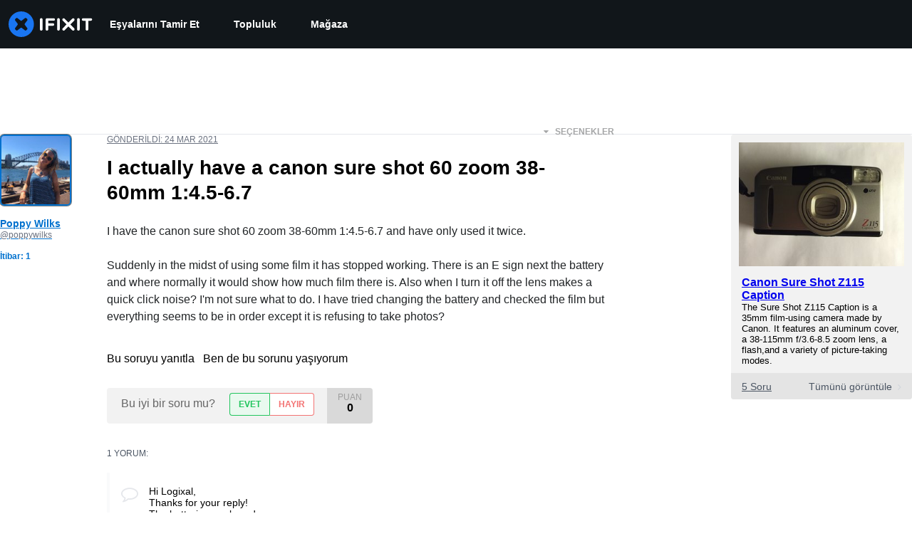

--- FILE ---
content_type: text/json
request_url: https://conf.config-security.com/model
body_size: 87
content:
{"title":"recommendation AI model (keras)","structure":"release_id=0x78:2f:58:2a:63:6d:37:46:41:3a:46:51:32:26:3e:65:79:51:2c:59:7d:4d:64:53:67:21:51:6c:74;keras;yxb5iy0zbyehkri9znwcib3l8qf4cjb89rka20qmgck5yvqo0jg5alrxgjxprlqjnw3nx6jg","weights":"../weights/782f582a.h5","biases":"../biases/782f582a.h5"}